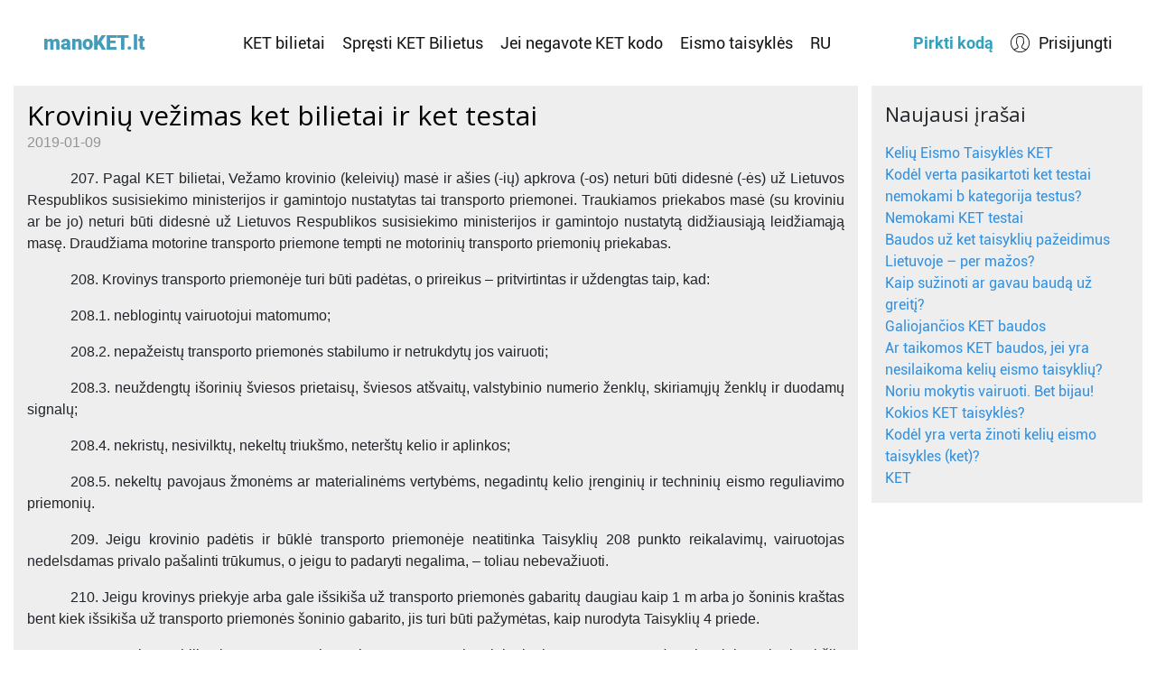

--- FILE ---
content_type: text/html; charset=UTF-8
request_url: https://manoket.lt/p/Kroviniu-vezimas-ket-bilietai-ir-ket-testai
body_size: 8087
content:
<!DOCTYPE html>
<html lang="lt">
<head>
            <!-- Global site tag (gtag.js) - Google Analytics -->
        <script async src="https://www.googletagmanager.com/gtag/js?id=G-78PQHSWK64"></script>
		<meta name="facebook-domain-verification" content="jl3hbbxg32g8q89rpz1ujj7ik2c6qf" />
        <script>
            window.dataLayer = window.dataLayer || [];
            function gtag(){dataLayer.push(arguments);}
            gtag('js', new Date());

            gtag('config', 'G-78PQHSWK64');
            gtag('config', 'AW-11483361642');
        </script>

        <!-- Facebook Pixel Code -->
        <script>
            !function(f,b,e,v,n,t,s)
            {if(f.fbq)return;n=f.fbq=function(){n.callMethod?
                n.callMethod.apply(n,arguments):n.queue.push(arguments)};
                if(!f._fbq)f._fbq=n;n.push=n;n.loaded=!0;n.version='2.0';
                n.queue=[];t=b.createElement(e);t.async=!0;
                t.src=v;s=b.getElementsByTagName(e)[0];
                s.parentNode.insertBefore(t,s)}(window, document,'script',
                'https://connect.facebook.net/en_US/fbevents.js');
            window.facebook_tracking_id = '910131196096516';
            fbq('init', window.facebook_tracking_id);
            fbq('track', 'PageView');
        </script>
        <noscript><img height="1" width="1" style="display:none"
                       src="https://www.facebook.com/tr?id=910131196096516&ev=PageView&noscript=1"
            /></noscript>
        <!-- End Facebook Pixel Code -->
    
    <meta charset="utf-8">
    <meta http-equiv="X-UA-Compatible" content="IE=edge">
    <meta name="viewport" content="width=device-width, initial-scale=1">

    <!-- CSRF Token -->
    <meta name="csrf-token" content="hfhf96it5HlsYgzkDrnbQiyW5BgGSDMm86o11Ye7">

    <script>
        window.App = {
            _token: 'hfhf96it5HlsYgzkDrnbQiyW5BgGSDMm86o11Ye7',
            user: null
        };
    </script>

    <!-- Scripts -->
    <script src="/js/app.js?id=c7bcc76dee1947c1d97c" defer></script>

    <!-- Fonts -->
    <noscript id="deferred-styles">
        <link href="https://fonts.googleapis.com/css?family=Open+Sans:400,700&subset=latin-ext" rel="stylesheet" type="text/css">
        <link href="/css/app_defer.css?id=de15266e30e6d9ed5a26" rel="stylesheet">
    </noscript>
    <script>
        var loadDeferredStyles = function() {
            var addStylesNode = document.getElementById("deferred-styles");
            var replacement = document.createElement("div");
            replacement.innerHTML = addStylesNode.textContent;
            document.body.appendChild(replacement);
            addStylesNode.parentElement.removeChild(addStylesNode);
        };
        var raf = window.requestAnimationFrame || window.mozRequestAnimationFrame ||
            window.webkitRequestAnimationFrame || window.msRequestAnimationFrame;
        if (raf) raf(function() { window.setTimeout(loadDeferredStyles, 0); });
        else window.addEventListener('load', loadDeferredStyles);
    </script>

    <!-- Styles -->
    <link href="/css/app.css?id=edb113bf7e8baea2302d" rel="stylesheet">

    <link rel="apple-touch-icon" sizes="57x57" href="/images/icons/apple-icon-57x57.png">
    <link rel="apple-touch-icon" sizes="60x60" href="/images/icons/apple-icon-60x60.png">
    <link rel="apple-touch-icon" sizes="72x72" href="/images/icons/apple-icon-72x72.png">
    <link rel="apple-touch-icon" sizes="76x76" href="/images/icons/apple-icon-76x76.png">
    <link rel="apple-touch-icon" sizes="114x114" href="/images/icons/apple-icon-114x114.png">
    <link rel="apple-touch-icon" sizes="120x120" href="/images/icons/apple-icon-120x120.png">
    <link rel="apple-touch-icon" sizes="144x144" href="/images/icons/apple-icon-144x144.png">
    <link rel="apple-touch-icon" sizes="152x152" href="/images/icons/apple-icon-152x152.png">
    <link rel="apple-touch-icon" sizes="180x180" href="/images/icons/apple-icon-180x180.png">
    <link rel="icon" type="image/png" sizes="192x192"  href="/images/icons/android-icon-192x192.png">
    <link rel="icon" type="image/png" sizes="32x32" href="/images/icons/favicon-32x32.png">
    <link rel="icon" type="image/png" sizes="96x96" href="/images/icons/favicon-96x96.png">
    <link rel="icon" type="image/png" sizes="16x16" href="/images/icons/favicon-16x16.png">
    <link rel="manifest" href="/manifest.json">

    <style type="text/css">
        [v-for] {
            display: none !important;
        }
        [v-cloak] {
            display: none !important;
        }
    </style>


    
        

    <title>Krovinių vežimas ket bilietai ir ket testai</title>
    <meta property="og:site_name" content="KET bilietai" />
    <meta property="og:title" content="Krovinių vežimas ket bilietai ir ket testai" />
    <meta property="og:description" content="Krovinių vežimas ket bilietai ir ket testai" />
    <meta name="description" content="Krovinių vežimas ket bilietai ir ket testai" />
    <meta name="keywords" content="ket bilietai, ket testas, ket testai, ket bilietas, keliu eismo taisykles, regitros egzaminas, keliu zenklai, keliu eismo taisykliu bilietai, laikyti ket egzamina. eismo taisykles" />
</head>
<body class="">
    <!-- Buvo jandex kodas -->
   <!-- Default Statcounter code for ket bilietai https://manoket.lt/ -->

<!-- End of Statcounter Code -->

    
    <div class="container" id="app">
        <header>
    <div class="navbar">
        <a href="https://manoket.lt" class="navbar-logo-link" title="KET bilietai">manoKET.lt</a>

        <div class="navbar-links">
            <a href="https://manoket.lt" class="navbar-link" title="KET bilietai">KET bilietai</a>
            <a href="https://manoket.lt/ket-bilietai" class="navbar-link" title="Spręsti KET Bilietus">Spręsti KET Bilietus</a>
            <a href="https://manoket.lt/jei-negavote-kodo" class="navbar-link" title="Jei negavote KET kodo">Jei negavote KET kodo</a>
            <a href="https://manoket.lt/keliu-eismo-taisykles" class="navbar-link" title="Eismo taisyklės">Eismo taisyklės</a>
			<a href="https://manoket.lt/ket-bilietai-ru" class="navbar-link" title="KET bilietai rusų kalba">RU</a>
        </div>

        <div class="navbar-right">
            <a href="https://manoket.lt/uzsakymas" class="navbar-buy-code-link" title="Pirkti kodą">Pirkti kodą</a>

                            <a href="https://manoket.lt/login" class="navbar-link navbar-link__mobile-only" style="display: none;">Prisijungti</a>
            
            <div class="navbar-auth-link__block">
                                    <a href="https://manoket.lt/login" class="navbar-auth-link">Prisijungti</a>
                            </div>
        </div>

        <a href="#" class="navbar-menu-icon" v-on:click.prevent="toggleNavigation()"></a>
    </div>

    
    </header>

        <main>
            <div class="container">
                <div class="row justify-content-center">
                                    </div>
            </div>

                <div class="articles--container">
        <div class="articles--main">
            <div class="articles--main-content">
                <h1 class="articles--heading">Krovinių vežimas ket bilietai ir ket testai</h1>
                <div class="articles--date">2019-01-09</div>

                <p><!-- [if gte mso 9]><xml>
 <w:WordDocument>
  <w:View>Normal</w:View>
  <w:Zoom>0</w:Zoom>
  <w:TrackMoves/>
  <w:TrackFormatting/>
  <w:HyphenationZone>19</w:HyphenationZone>
  <w:PunctuationKerning/>
  <w:ValidateAgainstSchemas/>
  <w:SaveIfXMLInvalid>false</w:SaveIfXMLInvalid>
  <w:IgnoreMixedContent>false</w:IgnoreMixedContent>
  <w:AlwaysShowPlaceholderText>false</w:AlwaysShowPlaceholderText>
  <w:DoNotPromoteQF/>
  <w:LidThemeOther>LT</w:LidThemeOther>
  <w:LidThemeAsian>X-NONE</w:LidThemeAsian>
  <w:LidThemeComplexScript>X-NONE</w:LidThemeComplexScript>
  <w:Compatibility>
   <w:BreakWrappedTables/>
   <w:SnapToGridInCell/>
   <w:WrapTextWithPunct/>
   <w:UseAsianBreakRules/>
   <w:DontGrowAutofit/>
   <w:SplitPgBreakAndParaMark/>
   <w:EnableOpenTypeKerning/>
   <w:DontFlipMirrorIndents/>
   <w:OverrideTableStyleHps/>
  </w:Compatibility>
  <m:mathPr>
   <m:mathFont m:val="Cambria Math"/>
   <m:brkBin m:val="before"/>
   <m:brkBinSub m:val="--"/>
   <m:smallFrac m:val="off"/>
   <m:dispDef/>
   <m:lMargin m:val="0"/>
   <m:rMargin m:val="0"/>
   <m:defJc m:val="centerGroup"/>
   <m:wrapIndent m:val="1440"/>
   <m:intLim m:val="subSup"/>
   <m:naryLim m:val="undOvr"/>
  </m:mathPr></w:WordDocument>
</xml><![endif]--><!-- [if gte mso 9]><xml>
 <w:LatentStyles DefLockedState="false" DefUnhideWhenUsed="false"
  DefSemiHidden="false" DefQFormat="false" DefPriority="99"
  LatentStyleCount="371">
  <w:LsdException Locked="false" Priority="0" QFormat="true" Name="Normal"/>
  <w:LsdException Locked="false" Priority="9" QFormat="true" Name="heading 1"/>
  <w:LsdException Locked="false" Priority="9" SemiHidden="true"
   UnhideWhenUsed="true" QFormat="true" Name="heading 2"/>
  <w:LsdException Locked="false" Priority="9" SemiHidden="true"
   UnhideWhenUsed="true" QFormat="true" Name="heading 3"/>
  <w:LsdException Locked="false" Priority="9" SemiHidden="true"
   UnhideWhenUsed="true" QFormat="true" Name="heading 4"/>
  <w:LsdException Locked="false" Priority="9" SemiHidden="true"
   UnhideWhenUsed="true" QFormat="true" Name="heading 5"/>
  <w:LsdException Locked="false" Priority="9" SemiHidden="true"
   UnhideWhenUsed="true" QFormat="true" Name="heading 6"/>
  <w:LsdException Locked="false" Priority="9" SemiHidden="true"
   UnhideWhenUsed="true" QFormat="true" Name="heading 7"/>
  <w:LsdException Locked="false" Priority="9" SemiHidden="true"
   UnhideWhenUsed="true" QFormat="true" Name="heading 8"/>
  <w:LsdException Locked="false" Priority="9" SemiHidden="true"
   UnhideWhenUsed="true" QFormat="true" Name="heading 9"/>
  <w:LsdException Locked="false" SemiHidden="true" UnhideWhenUsed="true"
   Name="index 1"/>
  <w:LsdException Locked="false" SemiHidden="true" UnhideWhenUsed="true"
   Name="index 2"/>
  <w:LsdException Locked="false" SemiHidden="true" UnhideWhenUsed="true"
   Name="index 3"/>
  <w:LsdException Locked="false" SemiHidden="true" UnhideWhenUsed="true"
   Name="index 4"/>
  <w:LsdException Locked="false" SemiHidden="true" UnhideWhenUsed="true"
   Name="index 5"/>
  <w:LsdException Locked="false" SemiHidden="true" UnhideWhenUsed="true"
   Name="index 6"/>
  <w:LsdException Locked="false" SemiHidden="true" UnhideWhenUsed="true"
   Name="index 7"/>
  <w:LsdException Locked="false" SemiHidden="true" UnhideWhenUsed="true"
   Name="index 8"/>
  <w:LsdException Locked="false" SemiHidden="true" UnhideWhenUsed="true"
   Name="index 9"/>
  <w:LsdException Locked="false" Priority="39" SemiHidden="true"
   UnhideWhenUsed="true" Name="toc 1"/>
  <w:LsdException Locked="false" Priority="39" SemiHidden="true"
   UnhideWhenUsed="true" Name="toc 2"/>
  <w:LsdException Locked="false" Priority="39" SemiHidden="true"
   UnhideWhenUsed="true" Name="toc 3"/>
  <w:LsdException Locked="false" Priority="39" SemiHidden="true"
   UnhideWhenUsed="true" Name="toc 4"/>
  <w:LsdException Locked="false" Priority="39" SemiHidden="true"
   UnhideWhenUsed="true" Name="toc 5"/>
  <w:LsdException Locked="false" Priority="39" SemiHidden="true"
   UnhideWhenUsed="true" Name="toc 6"/>
  <w:LsdException Locked="false" Priority="39" SemiHidden="true"
   UnhideWhenUsed="true" Name="toc 7"/>
  <w:LsdException Locked="false" Priority="39" SemiHidden="true"
   UnhideWhenUsed="true" Name="toc 8"/>
  <w:LsdException Locked="false" Priority="39" SemiHidden="true"
   UnhideWhenUsed="true" Name="toc 9"/>
  <w:LsdException Locked="false" SemiHidden="true" UnhideWhenUsed="true"
   Name="Normal Indent"/>
  <w:LsdException Locked="false" SemiHidden="true" UnhideWhenUsed="true"
   Name="footnote text"/>
  <w:LsdException Locked="false" SemiHidden="true" UnhideWhenUsed="true"
   Name="annotation text"/>
  <w:LsdException Locked="false" SemiHidden="true" UnhideWhenUsed="true"
   Name="header"/>
  <w:LsdException Locked="false" SemiHidden="true" UnhideWhenUsed="true"
   Name="footer"/>
  <w:LsdException Locked="false" SemiHidden="true" UnhideWhenUsed="true"
   Name="index heading"/>
  <w:LsdException Locked="false" Priority="35" SemiHidden="true"
   UnhideWhenUsed="true" QFormat="true" Name="caption"/>
  <w:LsdException Locked="false" SemiHidden="true" UnhideWhenUsed="true"
   Name="table of figures"/>
  <w:LsdException Locked="false" SemiHidden="true" UnhideWhenUsed="true"
   Name="envelope address"/>
  <w:LsdException Locked="false" SemiHidden="true" UnhideWhenUsed="true"
   Name="envelope return"/>
  <w:LsdException Locked="false" SemiHidden="true" UnhideWhenUsed="true"
   Name="footnote reference"/>
  <w:LsdException Locked="false" SemiHidden="true" UnhideWhenUsed="true"
   Name="annotation reference"/>
  <w:LsdException Locked="false" SemiHidden="true" UnhideWhenUsed="true"
   Name="line number"/>
  <w:LsdException Locked="false" SemiHidden="true" UnhideWhenUsed="true"
   Name="page number"/>
  <w:LsdException Locked="false" SemiHidden="true" UnhideWhenUsed="true"
   Name="endnote reference"/>
  <w:LsdException Locked="false" SemiHidden="true" UnhideWhenUsed="true"
   Name="endnote text"/>
  <w:LsdException Locked="false" SemiHidden="true" UnhideWhenUsed="true"
   Name="table of authorities"/>
  <w:LsdException Locked="false" SemiHidden="true" UnhideWhenUsed="true"
   Name="macro"/>
  <w:LsdException Locked="false" SemiHidden="true" UnhideWhenUsed="true"
   Name="toa heading"/>
  <w:LsdException Locked="false" SemiHidden="true" UnhideWhenUsed="true"
   Name="List"/>
  <w:LsdException Locked="false" SemiHidden="true" UnhideWhenUsed="true"
   Name="List Bullet"/>
  <w:LsdException Locked="false" SemiHidden="true" UnhideWhenUsed="true"
   Name="List Number"/>
  <w:LsdException Locked="false" SemiHidden="true" UnhideWhenUsed="true"
   Name="List 2"/>
  <w:LsdException Locked="false" SemiHidden="true" UnhideWhenUsed="true"
   Name="List 3"/>
  <w:LsdException Locked="false" SemiHidden="true" UnhideWhenUsed="true"
   Name="List 4"/>
  <w:LsdException Locked="false" SemiHidden="true" UnhideWhenUsed="true"
   Name="List 5"/>
  <w:LsdException Locked="false" SemiHidden="true" UnhideWhenUsed="true"
   Name="List Bullet 2"/>
  <w:LsdException Locked="false" SemiHidden="true" UnhideWhenUsed="true"
   Name="List Bullet 3"/>
  <w:LsdException Locked="false" SemiHidden="true" UnhideWhenUsed="true"
   Name="List Bullet 4"/>
  <w:LsdException Locked="false" SemiHidden="true" UnhideWhenUsed="true"
   Name="List Bullet 5"/>
  <w:LsdException Locked="false" SemiHidden="true" UnhideWhenUsed="true"
   Name="List Number 2"/>
  <w:LsdException Locked="false" SemiHidden="true" UnhideWhenUsed="true"
   Name="List Number 3"/>
  <w:LsdException Locked="false" SemiHidden="true" UnhideWhenUsed="true"
   Name="List Number 4"/>
  <w:LsdException Locked="false" SemiHidden="true" UnhideWhenUsed="true"
   Name="List Number 5"/>
  <w:LsdException Locked="false" Priority="10" QFormat="true" Name="Title"/>
  <w:LsdException Locked="false" SemiHidden="true" UnhideWhenUsed="true"
   Name="Closing"/>
  <w:LsdException Locked="false" SemiHidden="true" UnhideWhenUsed="true"
   Name="Signature"/>
  <w:LsdException Locked="false" Priority="1" SemiHidden="true"
   UnhideWhenUsed="true" Name="Default Paragraph Font"/>
  <w:LsdException Locked="false" SemiHidden="true" UnhideWhenUsed="true"
   Name="Body Text"/>
  <w:LsdException Locked="false" SemiHidden="true" UnhideWhenUsed="true"
   Name="Body Text Indent"/>
  <w:LsdException Locked="false" SemiHidden="true" UnhideWhenUsed="true"
   Name="List Continue"/>
  <w:LsdException Locked="false" SemiHidden="true" UnhideWhenUsed="true"
   Name="List Continue 2"/>
  <w:LsdException Locked="false" SemiHidden="true" UnhideWhenUsed="true"
   Name="List Continue 3"/>
  <w:LsdException Locked="false" SemiHidden="true" UnhideWhenUsed="true"
   Name="List Continue 4"/>
  <w:LsdException Locked="false" SemiHidden="true" UnhideWhenUsed="true"
   Name="List Continue 5"/>
  <w:LsdException Locked="false" SemiHidden="true" UnhideWhenUsed="true"
   Name="Message Header"/>
  <w:LsdException Locked="false" Priority="11" QFormat="true" Name="Subtitle"/>
  <w:LsdException Locked="false" SemiHidden="true" UnhideWhenUsed="true"
   Name="Salutation"/>
  <w:LsdException Locked="false" SemiHidden="true" UnhideWhenUsed="true"
   Name="Date"/>
  <w:LsdException Locked="false" SemiHidden="true" UnhideWhenUsed="true"
   Name="Body Text First Indent"/>
  <w:LsdException Locked="false" SemiHidden="true" UnhideWhenUsed="true"
   Name="Body Text First Indent 2"/>
  <w:LsdException Locked="false" SemiHidden="true" UnhideWhenUsed="true"
   Name="Note Heading"/>
  <w:LsdException Locked="false" SemiHidden="true" UnhideWhenUsed="true"
   Name="Body Text 2"/>
  <w:LsdException Locked="false" SemiHidden="true" UnhideWhenUsed="true"
   Name="Body Text 3"/>
  <w:LsdException Locked="false" SemiHidden="true" UnhideWhenUsed="true"
   Name="Body Text Indent 2"/>
  <w:LsdException Locked="false" SemiHidden="true" UnhideWhenUsed="true"
   Name="Body Text Indent 3"/>
  <w:LsdException Locked="false" SemiHidden="true" UnhideWhenUsed="true"
   Name="Block Text"/>
  <w:LsdException Locked="false" SemiHidden="true" UnhideWhenUsed="true"
   Name="Hyperlink"/>
  <w:LsdException Locked="false" SemiHidden="true" UnhideWhenUsed="true"
   Name="FollowedHyperlink"/>
  <w:LsdException Locked="false" Priority="22" QFormat="true" Name="Strong"/>
  <w:LsdException Locked="false" Priority="20" QFormat="true" Name="Emphasis"/>
  <w:LsdException Locked="false" SemiHidden="true" UnhideWhenUsed="true"
   Name="Document Map"/>
  <w:LsdException Locked="false" SemiHidden="true" UnhideWhenUsed="true"
   Name="Plain Text"/>
  <w:LsdException Locked="false" SemiHidden="true" UnhideWhenUsed="true"
   Name="E-mail Signature"/>
  <w:LsdException Locked="false" SemiHidden="true" UnhideWhenUsed="true"
   Name="HTML Top of Form"/>
  <w:LsdException Locked="false" SemiHidden="true" UnhideWhenUsed="true"
   Name="HTML Bottom of Form"/>
  <w:LsdException Locked="false" SemiHidden="true" UnhideWhenUsed="true"
   Name="Normal (Web)"/>
  <w:LsdException Locked="false" SemiHidden="true" UnhideWhenUsed="true"
   Name="HTML Acronym"/>
  <w:LsdException Locked="false" SemiHidden="true" UnhideWhenUsed="true"
   Name="HTML Address"/>
  <w:LsdException Locked="false" SemiHidden="true" UnhideWhenUsed="true"
   Name="HTML Cite"/>
  <w:LsdException Locked="false" SemiHidden="true" UnhideWhenUsed="true"
   Name="HTML Code"/>
  <w:LsdException Locked="false" SemiHidden="true" UnhideWhenUsed="true"
   Name="HTML Definition"/>
  <w:LsdException Locked="false" SemiHidden="true" UnhideWhenUsed="true"
   Name="HTML Keyboard"/>
  <w:LsdException Locked="false" SemiHidden="true" UnhideWhenUsed="true"
   Name="HTML Preformatted"/>
  <w:LsdException Locked="false" SemiHidden="true" UnhideWhenUsed="true"
   Name="HTML Sample"/>
  <w:LsdException Locked="false" SemiHidden="true" UnhideWhenUsed="true"
   Name="HTML Typewriter"/>
  <w:LsdException Locked="false" SemiHidden="true" UnhideWhenUsed="true"
   Name="HTML Variable"/>
  <w:LsdException Locked="false" SemiHidden="true" UnhideWhenUsed="true"
   Name="Normal Table"/>
  <w:LsdException Locked="false" SemiHidden="true" UnhideWhenUsed="true"
   Name="annotation subject"/>
  <w:LsdException Locked="false" SemiHidden="true" UnhideWhenUsed="true"
   Name="No List"/>
  <w:LsdException Locked="false" SemiHidden="true" UnhideWhenUsed="true"
   Name="Outline List 1"/>
  <w:LsdException Locked="false" SemiHidden="true" UnhideWhenUsed="true"
   Name="Outline List 2"/>
  <w:LsdException Locked="false" SemiHidden="true" UnhideWhenUsed="true"
   Name="Outline List 3"/>
  <w:LsdException Locked="false" SemiHidden="true" UnhideWhenUsed="true"
   Name="Table Simple 1"/>
  <w:LsdException Locked="false" SemiHidden="true" UnhideWhenUsed="true"
   Name="Table Simple 2"/>
  <w:LsdException Locked="false" SemiHidden="true" UnhideWhenUsed="true"
   Name="Table Simple 3"/>
  <w:LsdException Locked="false" SemiHidden="true" UnhideWhenUsed="true"
   Name="Table Classic 1"/>
  <w:LsdException Locked="false" SemiHidden="true" UnhideWhenUsed="true"
   Name="Table Classic 2"/>
  <w:LsdException Locked="false" SemiHidden="true" UnhideWhenUsed="true"
   Name="Table Classic 3"/>
  <w:LsdException Locked="false" SemiHidden="true" UnhideWhenUsed="true"
   Name="Table Classic 4"/>
  <w:LsdException Locked="false" SemiHidden="true" UnhideWhenUsed="true"
   Name="Table Colorful 1"/>
  <w:LsdException Locked="false" SemiHidden="true" UnhideWhenUsed="true"
   Name="Table Colorful 2"/>
  <w:LsdException Locked="false" SemiHidden="true" UnhideWhenUsed="true"
   Name="Table Colorful 3"/>
  <w:LsdException Locked="false" SemiHidden="true" UnhideWhenUsed="true"
   Name="Table Columns 1"/>
  <w:LsdException Locked="false" SemiHidden="true" UnhideWhenUsed="true"
   Name="Table Columns 2"/>
  <w:LsdException Locked="false" SemiHidden="true" UnhideWhenUsed="true"
   Name="Table Columns 3"/>
  <w:LsdException Locked="false" SemiHidden="true" UnhideWhenUsed="true"
   Name="Table Columns 4"/>
  <w:LsdException Locked="false" SemiHidden="true" UnhideWhenUsed="true"
   Name="Table Columns 5"/>
  <w:LsdException Locked="false" SemiHidden="true" UnhideWhenUsed="true"
   Name="Table Grid 1"/>
  <w:LsdException Locked="false" SemiHidden="true" UnhideWhenUsed="true"
   Name="Table Grid 2"/>
  <w:LsdException Locked="false" SemiHidden="true" UnhideWhenUsed="true"
   Name="Table Grid 3"/>
  <w:LsdException Locked="false" SemiHidden="true" UnhideWhenUsed="true"
   Name="Table Grid 4"/>
  <w:LsdException Locked="false" SemiHidden="true" UnhideWhenUsed="true"
   Name="Table Grid 5"/>
  <w:LsdException Locked="false" SemiHidden="true" UnhideWhenUsed="true"
   Name="Table Grid 6"/>
  <w:LsdException Locked="false" SemiHidden="true" UnhideWhenUsed="true"
   Name="Table Grid 7"/>
  <w:LsdException Locked="false" SemiHidden="true" UnhideWhenUsed="true"
   Name="Table Grid 8"/>
  <w:LsdException Locked="false" SemiHidden="true" UnhideWhenUsed="true"
   Name="Table List 1"/>
  <w:LsdException Locked="false" SemiHidden="true" UnhideWhenUsed="true"
   Name="Table List 2"/>
  <w:LsdException Locked="false" SemiHidden="true" UnhideWhenUsed="true"
   Name="Table List 3"/>
  <w:LsdException Locked="false" SemiHidden="true" UnhideWhenUsed="true"
   Name="Table List 4"/>
  <w:LsdException Locked="false" SemiHidden="true" UnhideWhenUsed="true"
   Name="Table List 5"/>
  <w:LsdException Locked="false" SemiHidden="true" UnhideWhenUsed="true"
   Name="Table List 6"/>
  <w:LsdException Locked="false" SemiHidden="true" UnhideWhenUsed="true"
   Name="Table List 7"/>
  <w:LsdException Locked="false" SemiHidden="true" UnhideWhenUsed="true"
   Name="Table List 8"/>
  <w:LsdException Locked="false" SemiHidden="true" UnhideWhenUsed="true"
   Name="Table 3D effects 1"/>
  <w:LsdException Locked="false" SemiHidden="true" UnhideWhenUsed="true"
   Name="Table 3D effects 2"/>
  <w:LsdException Locked="false" SemiHidden="true" UnhideWhenUsed="true"
   Name="Table 3D effects 3"/>
  <w:LsdException Locked="false" SemiHidden="true" UnhideWhenUsed="true"
   Name="Table Contemporary"/>
  <w:LsdException Locked="false" SemiHidden="true" UnhideWhenUsed="true"
   Name="Table Elegant"/>
  <w:LsdException Locked="false" SemiHidden="true" UnhideWhenUsed="true"
   Name="Table Professional"/>
  <w:LsdException Locked="false" SemiHidden="true" UnhideWhenUsed="true"
   Name="Table Subtle 1"/>
  <w:LsdException Locked="false" SemiHidden="true" UnhideWhenUsed="true"
   Name="Table Subtle 2"/>
  <w:LsdException Locked="false" SemiHidden="true" UnhideWhenUsed="true"
   Name="Table Web 1"/>
  <w:LsdException Locked="false" SemiHidden="true" UnhideWhenUsed="true"
   Name="Table Web 2"/>
  <w:LsdException Locked="false" SemiHidden="true" UnhideWhenUsed="true"
   Name="Table Web 3"/>
  <w:LsdException Locked="false" SemiHidden="true" UnhideWhenUsed="true"
   Name="Balloon Text"/>
  <w:LsdException Locked="false" Priority="39" Name="Table Grid"/>
  <w:LsdException Locked="false" SemiHidden="true" UnhideWhenUsed="true"
   Name="Table Theme"/>
  <w:LsdException Locked="false" SemiHidden="true" Name="Placeholder Text"/>
  <w:LsdException Locked="false" Priority="1" QFormat="true" Name="No Spacing"/>
  <w:LsdException Locked="false" Priority="60" Name="Light Shading"/>
  <w:LsdException Locked="false" Priority="61" Name="Light List"/>
  <w:LsdException Locked="false" Priority="62" Name="Light Grid"/>
  <w:LsdException Locked="false" Priority="63" Name="Medium Shading 1"/>
  <w:LsdException Locked="false" Priority="64" Name="Medium Shading 2"/>
  <w:LsdException Locked="false" Priority="65" Name="Medium List 1"/>
  <w:LsdException Locked="false" Priority="66" Name="Medium List 2"/>
  <w:LsdException Locked="false" Priority="67" Name="Medium Grid 1"/>
  <w:LsdException Locked="false" Priority="68" Name="Medium Grid 2"/>
  <w:LsdException Locked="false" Priority="69" Name="Medium Grid 3"/>
  <w:LsdException Locked="false" Priority="70" Name="Dark List"/>
  <w:LsdException Locked="false" Priority="71" Name="Colorful Shading"/>
  <w:LsdException Locked="false" Priority="72" Name="Colorful List"/>
  <w:LsdException Locked="false" Priority="73" Name="Colorful Grid"/>
  <w:LsdException Locked="false" Priority="60" Name="Light Shading Accent 1"/>
  <w:LsdException Locked="false" Priority="61" Name="Light List Accent 1"/>
  <w:LsdException Locked="false" Priority="62" Name="Light Grid Accent 1"/>
  <w:LsdException Locked="false" Priority="63" Name="Medium Shading 1 Accent 1"/>
  <w:LsdException Locked="false" Priority="64" Name="Medium Shading 2 Accent 1"/>
  <w:LsdException Locked="false" Priority="65" Name="Medium List 1 Accent 1"/>
  <w:LsdException Locked="false" SemiHidden="true" Name="Revision"/>
  <w:LsdException Locked="false" Priority="34" QFormat="true"
   Name="List Paragraph"/>
  <w:LsdException Locked="false" Priority="29" QFormat="true" Name="Quote"/>
  <w:LsdException Locked="false" Priority="30" QFormat="true"
   Name="Intense Quote"/>
  <w:LsdException Locked="false" Priority="66" Name="Medium List 2 Accent 1"/>
  <w:LsdException Locked="false" Priority="67" Name="Medium Grid 1 Accent 1"/>
  <w:LsdException Locked="false" Priority="68" Name="Medium Grid 2 Accent 1"/>
  <w:LsdException Locked="false" Priority="69" Name="Medium Grid 3 Accent 1"/>
  <w:LsdException Locked="false" Priority="70" Name="Dark List Accent 1"/>
  <w:LsdException Locked="false" Priority="71" Name="Colorful Shading Accent 1"/>
  <w:LsdException Locked="false" Priority="72" Name="Colorful List Accent 1"/>
  <w:LsdException Locked="false" Priority="73" Name="Colorful Grid Accent 1"/>
  <w:LsdException Locked="false" Priority="60" Name="Light Shading Accent 2"/>
  <w:LsdException Locked="false" Priority="61" Name="Light List Accent 2"/>
  <w:LsdException Locked="false" Priority="62" Name="Light Grid Accent 2"/>
  <w:LsdException Locked="false" Priority="63" Name="Medium Shading 1 Accent 2"/>
  <w:LsdException Locked="false" Priority="64" Name="Medium Shading 2 Accent 2"/>
  <w:LsdException Locked="false" Priority="65" Name="Medium List 1 Accent 2"/>
  <w:LsdException Locked="false" Priority="66" Name="Medium List 2 Accent 2"/>
  <w:LsdException Locked="false" Priority="67" Name="Medium Grid 1 Accent 2"/>
  <w:LsdException Locked="false" Priority="68" Name="Medium Grid 2 Accent 2"/>
  <w:LsdException Locked="false" Priority="69" Name="Medium Grid 3 Accent 2"/>
  <w:LsdException Locked="false" Priority="70" Name="Dark List Accent 2"/>
  <w:LsdException Locked="false" Priority="71" Name="Colorful Shading Accent 2"/>
  <w:LsdException Locked="false" Priority="72" Name="Colorful List Accent 2"/>
  <w:LsdException Locked="false" Priority="73" Name="Colorful Grid Accent 2"/>
  <w:LsdException Locked="false" Priority="60" Name="Light Shading Accent 3"/>
  <w:LsdException Locked="false" Priority="61" Name="Light List Accent 3"/>
  <w:LsdException Locked="false" Priority="62" Name="Light Grid Accent 3"/>
  <w:LsdException Locked="false" Priority="63" Name="Medium Shading 1 Accent 3"/>
  <w:LsdException Locked="false" Priority="64" Name="Medium Shading 2 Accent 3"/>
  <w:LsdException Locked="false" Priority="65" Name="Medium List 1 Accent 3"/>
  <w:LsdException Locked="false" Priority="66" Name="Medium List 2 Accent 3"/>
  <w:LsdException Locked="false" Priority="67" Name="Medium Grid 1 Accent 3"/>
  <w:LsdException Locked="false" Priority="68" Name="Medium Grid 2 Accent 3"/>
  <w:LsdException Locked="false" Priority="69" Name="Medium Grid 3 Accent 3"/>
  <w:LsdException Locked="false" Priority="70" Name="Dark List Accent 3"/>
  <w:LsdException Locked="false" Priority="71" Name="Colorful Shading Accent 3"/>
  <w:LsdException Locked="false" Priority="72" Name="Colorful List Accent 3"/>
  <w:LsdException Locked="false" Priority="73" Name="Colorful Grid Accent 3"/>
  <w:LsdException Locked="false" Priority="60" Name="Light Shading Accent 4"/>
  <w:LsdException Locked="false" Priority="61" Name="Light List Accent 4"/>
  <w:LsdException Locked="false" Priority="62" Name="Light Grid Accent 4"/>
  <w:LsdException Locked="false" Priority="63" Name="Medium Shading 1 Accent 4"/>
  <w:LsdException Locked="false" Priority="64" Name="Medium Shading 2 Accent 4"/>
  <w:LsdException Locked="false" Priority="65" Name="Medium List 1 Accent 4"/>
  <w:LsdException Locked="false" Priority="66" Name="Medium List 2 Accent 4"/>
  <w:LsdException Locked="false" Priority="67" Name="Medium Grid 1 Accent 4"/>
  <w:LsdException Locked="false" Priority="68" Name="Medium Grid 2 Accent 4"/>
  <w:LsdException Locked="false" Priority="69" Name="Medium Grid 3 Accent 4"/>
  <w:LsdException Locked="false" Priority="70" Name="Dark List Accent 4"/>
  <w:LsdException Locked="false" Priority="71" Name="Colorful Shading Accent 4"/>
  <w:LsdException Locked="false" Priority="72" Name="Colorful List Accent 4"/>
  <w:LsdException Locked="false" Priority="73" Name="Colorful Grid Accent 4"/>
  <w:LsdException Locked="false" Priority="60" Name="Light Shading Accent 5"/>
  <w:LsdException Locked="false" Priority="61" Name="Light List Accent 5"/>
  <w:LsdException Locked="false" Priority="62" Name="Light Grid Accent 5"/>
  <w:LsdException Locked="false" Priority="63" Name="Medium Shading 1 Accent 5"/>
  <w:LsdException Locked="false" Priority="64" Name="Medium Shading 2 Accent 5"/>
  <w:LsdException Locked="false" Priority="65" Name="Medium List 1 Accent 5"/>
  <w:LsdException Locked="false" Priority="66" Name="Medium List 2 Accent 5"/>
  <w:LsdException Locked="false" Priority="67" Name="Medium Grid 1 Accent 5"/>
  <w:LsdException Locked="false" Priority="68" Name="Medium Grid 2 Accent 5"/>
  <w:LsdException Locked="false" Priority="69" Name="Medium Grid 3 Accent 5"/>
  <w:LsdException Locked="false" Priority="70" Name="Dark List Accent 5"/>
  <w:LsdException Locked="false" Priority="71" Name="Colorful Shading Accent 5"/>
  <w:LsdException Locked="false" Priority="72" Name="Colorful List Accent 5"/>
  <w:LsdException Locked="false" Priority="73" Name="Colorful Grid Accent 5"/>
  <w:LsdException Locked="false" Priority="60" Name="Light Shading Accent 6"/>
  <w:LsdException Locked="false" Priority="61" Name="Light List Accent 6"/>
  <w:LsdException Locked="false" Priority="62" Name="Light Grid Accent 6"/>
  <w:LsdException Locked="false" Priority="63" Name="Medium Shading 1 Accent 6"/>
  <w:LsdException Locked="false" Priority="64" Name="Medium Shading 2 Accent 6"/>
  <w:LsdException Locked="false" Priority="65" Name="Medium List 1 Accent 6"/>
  <w:LsdException Locked="false" Priority="66" Name="Medium List 2 Accent 6"/>
  <w:LsdException Locked="false" Priority="67" Name="Medium Grid 1 Accent 6"/>
  <w:LsdException Locked="false" Priority="68" Name="Medium Grid 2 Accent 6"/>
  <w:LsdException Locked="false" Priority="69" Name="Medium Grid 3 Accent 6"/>
  <w:LsdException Locked="false" Priority="70" Name="Dark List Accent 6"/>
  <w:LsdException Locked="false" Priority="71" Name="Colorful Shading Accent 6"/>
  <w:LsdException Locked="false" Priority="72" Name="Colorful List Accent 6"/>
  <w:LsdException Locked="false" Priority="73" Name="Colorful Grid Accent 6"/>
  <w:LsdException Locked="false" Priority="19" QFormat="true"
   Name="Subtle Emphasis"/>
  <w:LsdException Locked="false" Priority="21" QFormat="true"
   Name="Intense Emphasis"/>
  <w:LsdException Locked="false" Priority="31" QFormat="true"
   Name="Subtle Reference"/>
  <w:LsdException Locked="false" Priority="32" QFormat="true"
   Name="Intense Reference"/>
  <w:LsdException Locked="false" Priority="33" QFormat="true" Name="Book Title"/>
  <w:LsdException Locked="false" Priority="37" SemiHidden="true"
   UnhideWhenUsed="true" Name="Bibliography"/>
  <w:LsdException Locked="false" Priority="39" SemiHidden="true"
   UnhideWhenUsed="true" QFormat="true" Name="TOC Heading"/>
  <w:LsdException Locked="false" Priority="41" Name="Plain Table 1"/>
  <w:LsdException Locked="false" Priority="42" Name="Plain Table 2"/>
  <w:LsdException Locked="false" Priority="43" Name="Plain Table 3"/>
  <w:LsdException Locked="false" Priority="44" Name="Plain Table 4"/>
  <w:LsdException Locked="false" Priority="45" Name="Plain Table 5"/>
  <w:LsdException Locked="false" Priority="40" Name="Grid Table Light"/>
  <w:LsdException Locked="false" Priority="46" Name="Grid Table 1 Light"/>
  <w:LsdException Locked="false" Priority="47" Name="Grid Table 2"/>
  <w:LsdException Locked="false" Priority="48" Name="Grid Table 3"/>
  <w:LsdException Locked="false" Priority="49" Name="Grid Table 4"/>
  <w:LsdException Locked="false" Priority="50" Name="Grid Table 5 Dark"/>
  <w:LsdException Locked="false" Priority="51" Name="Grid Table 6 Colorful"/>
  <w:LsdException Locked="false" Priority="52" Name="Grid Table 7 Colorful"/>
  <w:LsdException Locked="false" Priority="46"
   Name="Grid Table 1 Light Accent 1"/>
  <w:LsdException Locked="false" Priority="47" Name="Grid Table 2 Accent 1"/>
  <w:LsdException Locked="false" Priority="48" Name="Grid Table 3 Accent 1"/>
  <w:LsdException Locked="false" Priority="49" Name="Grid Table 4 Accent 1"/>
  <w:LsdException Locked="false" Priority="50" Name="Grid Table 5 Dark Accent 1"/>
  <w:LsdException Locked="false" Priority="51"
   Name="Grid Table 6 Colorful Accent 1"/>
  <w:LsdException Locked="false" Priority="52"
   Name="Grid Table 7 Colorful Accent 1"/>
  <w:LsdException Locked="false" Priority="46"
   Name="Grid Table 1 Light Accent 2"/>
  <w:LsdException Locked="false" Priority="47" Name="Grid Table 2 Accent 2"/>
  <w:LsdException Locked="false" Priority="48" Name="Grid Table 3 Accent 2"/>
  <w:LsdException Locked="false" Priority="49" Name="Grid Table 4 Accent 2"/>
  <w:LsdException Locked="false" Priority="50" Name="Grid Table 5 Dark Accent 2"/>
  <w:LsdException Locked="false" Priority="51"
   Name="Grid Table 6 Colorful Accent 2"/>
  <w:LsdException Locked="false" Priority="52"
   Name="Grid Table 7 Colorful Accent 2"/>
  <w:LsdException Locked="false" Priority="46"
   Name="Grid Table 1 Light Accent 3"/>
  <w:LsdException Locked="false" Priority="47" Name="Grid Table 2 Accent 3"/>
  <w:LsdException Locked="false" Priority="48" Name="Grid Table 3 Accent 3"/>
  <w:LsdException Locked="false" Priority="49" Name="Grid Table 4 Accent 3"/>
  <w:LsdException Locked="false" Priority="50" Name="Grid Table 5 Dark Accent 3"/>
  <w:LsdException Locked="false" Priority="51"
   Name="Grid Table 6 Colorful Accent 3"/>
  <w:LsdException Locked="false" Priority="52"
   Name="Grid Table 7 Colorful Accent 3"/>
  <w:LsdException Locked="false" Priority="46"
   Name="Grid Table 1 Light Accent 4"/>
  <w:LsdException Locked="false" Priority="47" Name="Grid Table 2 Accent 4"/>
  <w:LsdException Locked="false" Priority="48" Name="Grid Table 3 Accent 4"/>
  <w:LsdException Locked="false" Priority="49" Name="Grid Table 4 Accent 4"/>
  <w:LsdException Locked="false" Priority="50" Name="Grid Table 5 Dark Accent 4"/>
  <w:LsdException Locked="false" Priority="51"
   Name="Grid Table 6 Colorful Accent 4"/>
  <w:LsdException Locked="false" Priority="52"
   Name="Grid Table 7 Colorful Accent 4"/>
  <w:LsdException Locked="false" Priority="46"
   Name="Grid Table 1 Light Accent 5"/>
  <w:LsdException Locked="false" Priority="47" Name="Grid Table 2 Accent 5"/>
  <w:LsdException Locked="false" Priority="48" Name="Grid Table 3 Accent 5"/>
  <w:LsdException Locked="false" Priority="49" Name="Grid Table 4 Accent 5"/>
  <w:LsdException Locked="false" Priority="50" Name="Grid Table 5 Dark Accent 5"/>
  <w:LsdException Locked="false" Priority="51"
   Name="Grid Table 6 Colorful Accent 5"/>
  <w:LsdException Locked="false" Priority="52"
   Name="Grid Table 7 Colorful Accent 5"/>
  <w:LsdException Locked="false" Priority="46"
   Name="Grid Table 1 Light Accent 6"/>
  <w:LsdException Locked="false" Priority="47" Name="Grid Table 2 Accent 6"/>
  <w:LsdException Locked="false" Priority="48" Name="Grid Table 3 Accent 6"/>
  <w:LsdException Locked="false" Priority="49" Name="Grid Table 4 Accent 6"/>
  <w:LsdException Locked="false" Priority="50" Name="Grid Table 5 Dark Accent 6"/>
  <w:LsdException Locked="false" Priority="51"
   Name="Grid Table 6 Colorful Accent 6"/>
  <w:LsdException Locked="false" Priority="52"
   Name="Grid Table 7 Colorful Accent 6"/>
  <w:LsdException Locked="false" Priority="46" Name="List Table 1 Light"/>
  <w:LsdException Locked="false" Priority="47" Name="List Table 2"/>
  <w:LsdException Locked="false" Priority="48" Name="List Table 3"/>
  <w:LsdException Locked="false" Priority="49" Name="List Table 4"/>
  <w:LsdException Locked="false" Priority="50" Name="List Table 5 Dark"/>
  <w:LsdException Locked="false" Priority="51" Name="List Table 6 Colorful"/>
  <w:LsdException Locked="false" Priority="52" Name="List Table 7 Colorful"/>
  <w:LsdException Locked="false" Priority="46"
   Name="List Table 1 Light Accent 1"/>
  <w:LsdException Locked="false" Priority="47" Name="List Table 2 Accent 1"/>
  <w:LsdException Locked="false" Priority="48" Name="List Table 3 Accent 1"/>
  <w:LsdException Locked="false" Priority="49" Name="List Table 4 Accent 1"/>
  <w:LsdException Locked="false" Priority="50" Name="List Table 5 Dark Accent 1"/>
  <w:LsdException Locked="false" Priority="51"
   Name="List Table 6 Colorful Accent 1"/>
  <w:LsdException Locked="false" Priority="52"
   Name="List Table 7 Colorful Accent 1"/>
  <w:LsdException Locked="false" Priority="46"
   Name="List Table 1 Light Accent 2"/>
  <w:LsdException Locked="false" Priority="47" Name="List Table 2 Accent 2"/>
  <w:LsdException Locked="false" Priority="48" Name="List Table 3 Accent 2"/>
  <w:LsdException Locked="false" Priority="49" Name="List Table 4 Accent 2"/>
  <w:LsdException Locked="false" Priority="50" Name="List Table 5 Dark Accent 2"/>
  <w:LsdException Locked="false" Priority="51"
   Name="List Table 6 Colorful Accent 2"/>
  <w:LsdException Locked="false" Priority="52"
   Name="List Table 7 Colorful Accent 2"/>
  <w:LsdException Locked="false" Priority="46"
   Name="List Table 1 Light Accent 3"/>
  <w:LsdException Locked="false" Priority="47" Name="List Table 2 Accent 3"/>
  <w:LsdException Locked="false" Priority="48" Name="List Table 3 Accent 3"/>
  <w:LsdException Locked="false" Priority="49" Name="List Table 4 Accent 3"/>
  <w:LsdException Locked="false" Priority="50" Name="List Table 5 Dark Accent 3"/>
  <w:LsdException Locked="false" Priority="51"
   Name="List Table 6 Colorful Accent 3"/>
  <w:LsdException Locked="false" Priority="52"
   Name="List Table 7 Colorful Accent 3"/>
  <w:LsdException Locked="false" Priority="46"
   Name="List Table 1 Light Accent 4"/>
  <w:LsdException Locked="false" Priority="47" Name="List Table 2 Accent 4"/>
  <w:LsdException Locked="false" Priority="48" Name="List Table 3 Accent 4"/>
  <w:LsdException Locked="false" Priority="49" Name="List Table 4 Accent 4"/>
  <w:LsdException Locked="false" Priority="50" Name="List Table 5 Dark Accent 4"/>
  <w:LsdException Locked="false" Priority="51"
   Name="List Table 6 Colorful Accent 4"/>
  <w:LsdException Locked="false" Priority="52"
   Name="List Table 7 Colorful Accent 4"/>
  <w:LsdException Locked="false" Priority="46"
   Name="List Table 1 Light Accent 5"/>
  <w:LsdException Locked="false" Priority="47" Name="List Table 2 Accent 5"/>
  <w:LsdException Locked="false" Priority="48" Name="List Table 3 Accent 5"/>
  <w:LsdException Locked="false" Priority="49" Name="List Table 4 Accent 5"/>
  <w:LsdException Locked="false" Priority="50" Name="List Table 5 Dark Accent 5"/>
  <w:LsdException Locked="false" Priority="51"
   Name="List Table 6 Colorful Accent 5"/>
  <w:LsdException Locked="false" Priority="52"
   Name="List Table 7 Colorful Accent 5"/>
  <w:LsdException Locked="false" Priority="46"
   Name="List Table 1 Light Accent 6"/>
  <w:LsdException Locked="false" Priority="47" Name="List Table 2 Accent 6"/>
  <w:LsdException Locked="false" Priority="48" Name="List Table 3 Accent 6"/>
  <w:LsdException Locked="false" Priority="49" Name="List Table 4 Accent 6"/>
  <w:LsdException Locked="false" Priority="50" Name="List Table 5 Dark Accent 6"/>
  <w:LsdException Locked="false" Priority="51"
   Name="List Table 6 Colorful Accent 6"/>
  <w:LsdException Locked="false" Priority="52"
   Name="List Table 7 Colorful Accent 6"/>
 </w:LatentStyles>
</xml><![endif]--><!-- [if gte mso 10]>
<style>
 /* Style Definitions */
 table.MsoNormalTable
	{mso-style-name:"Table Normal";
	mso-tstyle-rowband-size:0;
	mso-tstyle-colband-size:0;
	mso-style-noshow:yes;
	mso-style-priority:99;
	mso-style-parent:"";
	mso-padding-alt:0cm 5.4pt 0cm 5.4pt;
	mso-para-margin:0cm;
	mso-para-margin-bottom:.0001pt;
	mso-pagination:widow-orphan;
	font-size:12.0pt;
	mso-bidi-font-size:10.0pt;
	font-family:"Times New Roman",serif;
	mso-fareast-language:EN-US;}
</style>
<![endif]--></p>
<p class="MsoNormal" style="text-align: justify; text-indent: 36.0pt; line-height: 18.0pt; mso-pagination: none;"><span style="mso-bidi-font-size: 12.0pt; mso-fareast-language: LT;">207. Pagal KET bilietai, Vežamo krovinio (keleivių) masė ir a&scaron;ies (-ių) apkrova (-os) neturi būti didesnė (-ės) už <span style="mso-bidi-font-weight: bold;">Lietuvos Respublikos susisiekimo ministerijos ir gamintojo</span> nustatytas tai transporto priemonei. <span style="mso-bidi-font-weight: bold;">Traukiamos priekabos masė (su kroviniu ar be jo) neturi būti didesnė už Lietuvos Respublikos susisiekimo ministerijos ir gamintojo nustatytą didžiausiąją leidžiamąją masę. </span>Draudžiama motorine transporto priemone tempti ne motorinių transporto priemonių priekabas. </span></p>
<p class="MsoNormal" style="text-align: justify; text-indent: 36.0pt; line-height: 18.0pt; mso-pagination: none;"><span style="mso-bidi-font-size: 12.0pt; mso-fareast-language: LT;">208. Krovinys transporto priemonėje turi būti padėtas, o prireikus &ndash; pritvirtintas ir uždengtas taip, kad:</span></p>
<p class="MsoNormal" style="text-align: justify; text-indent: 36.0pt; line-height: 18.0pt; mso-pagination: none;"><span style="mso-bidi-font-size: 12.0pt; mso-fareast-language: LT;">208.1. neblogintų vairuotojui matomumo;</span></p>
<p class="MsoNormal" style="text-align: justify; text-indent: 36.0pt; line-height: 18.0pt; mso-pagination: none;"><span style="mso-bidi-font-size: 12.0pt; mso-fareast-language: LT;">208.2. nepažeistų transporto priemonės stabilumo ir netrukdytų jos vairuoti;</span></p>
<p class="MsoNormal" style="text-align: justify; text-indent: 36.0pt; line-height: 18.0pt; mso-pagination: none;"><span style="mso-bidi-font-size: 12.0pt; mso-fareast-language: LT;">208.3. neuždengtų i&scaron;orinių &scaron;viesos prietaisų, &scaron;viesos at&scaron;vaitų, valstybinio numerio ženklų, skiriamųjų ženklų ir duodamų signalų;</span></p>
<p class="MsoNormal" style="text-align: justify; text-indent: 36.0pt; line-height: 18.0pt; mso-pagination: none;"><span style="mso-bidi-font-size: 12.0pt; mso-fareast-language: LT;">208.4. nekristų, nesivilktų, nekeltų triuk&scaron;mo, neter&scaron;tų kelio ir aplinkos;</span></p>
<p class="MsoNormal" style="text-align: justify; text-indent: 36.0pt; line-height: 18.0pt; mso-pagination: none;"><span style="mso-bidi-font-size: 12.0pt; mso-fareast-language: LT;">208.5. nekeltų pavojaus žmonėms ar materialinėms vertybėms, negadintų kelio įrenginių ir techninių eismo reguliavimo priemonių.</span></p>
<p class="MsoNormal" style="text-align: justify; text-indent: 36.0pt; line-height: 18.0pt; mso-pagination: none;"><span style="mso-bidi-font-size: 12.0pt; mso-fareast-language: LT;">209. Jeigu krovinio padėtis ir būklė transporto priemonėje neatitinka Taisyklių 208&nbsp;punkto reikalavimų, vairuotojas nedelsdamas privalo pa&scaron;alinti trūkumus, o jeigu to padaryti negalima, &ndash; toliau nebevažiuoti.</span></p>
<p class="MsoNormal" style="text-align: justify; text-indent: 36.0pt; line-height: 18.0pt; mso-pagination: none;"><span style="mso-bidi-font-size: 12.0pt; mso-fareast-language: LT;">210. Jeigu krovinys priekyje arba gale i&scaron;siki&scaron;a už transporto priemonės gabaritų daugiau kaip 1 m arba jo &scaron;oninis kra&scaron;tas bent kiek i&scaron;siki&scaron;a už transporto priemonės &scaron;oninio gabarito, jis turi būti pažymėtas, kaip nurodyta Taisyklių 4 priede.</span></p>
<p class="MsoNormal" style="text-align: justify; text-indent: 36.0pt; line-height: 18.0pt; mso-pagination: none;"><span style="mso-bidi-font-size: 12.0pt; mso-fareast-language: LT;">211. </span><span style="mso-bidi-font-size: 12.0pt; mso-fareast-language: LT;"><span style="mso-bidi-font-size: 12.0pt; mso-fareast-language: LT;">Pagal KET bilietai, </span>Transporto priemonių ar transporto junginių, kurių matmenys, masė su kroviniu ar be jo vir&scaron;ija <span style="mso-bidi-font-weight: bold;">Lietuvos Respublikos s</span>usisiekimo ministerijos nustatytus didžiausiuosius leidžiamus dydžius, vairuotojai privalo su savimi turėti <span style="mso-bidi-font-weight: bold;">Lietuvos Respublikos s</span>usisiekimo ministerijos ar savivaldybių nustatyta tvarka i&scaron;duotą leidimą ir laikytis leidime nustatytų sąlygų. Tokio leidimo nereikia žemės ūkio ma&scaron;inai, kurios matmenys su kroviniu ar be jo vir&scaron;ija <span style="mso-bidi-font-weight: bold;">Lietuvos Respublikos s</span>usisiekimo ministerijos </span><span style="mso-bidi-font-size: 12.0pt; mso-fareast-language: LT;"><a title="ket bilietai" href="../../" target="_blank" rel="noopener"><span style="mso-bidi-font-size: 12.0pt; mso-fareast-language: LT;"><span style="mso-bidi-font-size: 12.0pt; mso-fareast-language: LT;">KET bilietai</span></span></a> nustatytus didžiausiuosius leidžiamus dydžius, &scaron;viesiuoju paros metu važiuojant i&scaron; vieno lauko į kitą, važiuojant į lauką ar grįžtant i&scaron; jo, taip pat tamsiuoju paros metu važiuojant žemės ūkio ma&scaron;ina, kai jos kra&scaron;tiniai ta&scaron;kai paženklinti įjungtais oranžiniais &scaron;vyturėliais ir ją i&scaron; priekio lydi policijos transporto priemonė su įjungtais mėlynais ir raudonais arba tik mėlynais &scaron;vyturėliais arba automobilis su įjungtais oranžiniais &scaron;vyturėliais.</span></p>
<p class="MsoNormal" style="text-align: justify; text-indent: 36.0pt; line-height: 18.0pt; mso-pagination: none;"><span style="mso-bidi-font-size: 12.0pt; mso-fareast-language: LT;">212. Vežant pavojinguosius krovinius, turi būti laikomasi Lietuvos Respublikos pavojingųjų krovinių vežimo automobilių, geležinkelių ir vidaus vandenų keliais įstatymo, </span><span style="mso-bidi-font-size: 12.0pt; mso-fareast-font-family: Calibri; mso-fareast-language: LT; mso-bidi-font-weight: bold;">&scaron;io įstatymo įgyvendinamųjų teisės aktų, </span><span style="mso-bidi-font-size: 12.0pt; mso-fareast-language: LT;">Europos sutarties dėl pavojingų krovinių tarptautinio vežimo keliais (ADR) ir jos A, B techninių priedų reikalavimų.</span></p>
<p class="MsoNormal" style="text-align: justify; text-indent: 36.0pt; line-height: 18.0pt; mso-pagination: none;"><span style="mso-bidi-font-size: 12.0pt; mso-fareast-language: LT;">213. Draudžiama transporto priemone važiuoti toliau, kol nebus pa&scaron;alinti sunkiasvorių ir (ar) didžiagabaričių krovinių, pavojingųjų krovinių vežimo reikalavimų pažeidimai, keliantys pavojų žmonėms ir aplinkai.</span></p>

                <div class="clearfix"></div>

                                    <div class="articles--keywords">
                                                    <a href="https://manoket.lt/tag/ket%20bilietai" class="btn btn-outline-secondary">ket bilietai</a>
                                                    <a href="https://manoket.lt/tag/ket%20testai" class="btn btn-outline-secondary">ket testai</a>
                                                    <a href="https://manoket.lt/tag/keliu%20eismo%20taisykles" class="btn btn-outline-secondary">keliu eismo taisykles</a>
                                                    <a href="https://manoket.lt/tag/taisykles" class="btn btn-outline-secondary">taisykles</a>
                                                    <a href="https://manoket.lt/tag/savokos" class="btn btn-outline-secondary">savokos</a>
                                                    <a href="https://manoket.lt/tag/ket" class="btn btn-outline-secondary">ket</a>
                                                    <a href="https://manoket.lt/tag/transportas" class="btn btn-outline-secondary">transportas</a>
                                                    <a href="https://manoket.lt/tag/vezimas" class="btn btn-outline-secondary">vezimas</a>
                                                    <a href="https://manoket.lt/tag/kroviniu" class="btn btn-outline-secondary">kroviniu</a>
                                                    <a href="https://manoket.lt/tag/krovinys" class="btn btn-outline-secondary">krovinys</a>
                                            </div>
                            </div>

            
            <div class="articles--main-content">
                <div class="articles--comments">
                    <div class="articles--comments-title">Komentarai</div>

                    <div class="fb-comments" data-href="https://manoket.lt/p/Kroviniu-vezimas-ket-bilietai-ir-ket-testai" data-numposts="20" data-width="auto"></div>
                </div>
            </div>
        </div>

        <div class="articles--sidebar">
            <div class="articles--sidebar-block">
                <div class="articles--sidebar-heading">Naujausi įrašai</div>

                <div class="articles--sidebar-links">
                                            <a href="https://manoket.lt/p/Keliu-Eismo-Taisykles-KET"
                           class="articles--sidebar-link"
                        >Kelių Eismo Taisyklės KET</a>
                                            <a href="https://manoket.lt/p/Kodel-verta-pasikartoti-ket-testai-nemokami-b-kategorija-testus"
                           class="articles--sidebar-link"
                        >Kodėl verta pasikartoti ket testai nemokami b kategorija testus?</a>
                                            <a href="https://manoket.lt/p/Nemokami-KET-testai"
                           class="articles--sidebar-link"
                        >Nemokami KET testai</a>
                                            <a href="https://manoket.lt/p/Baudos-uz-ket-taisykliu-pazeidimus-Lietuvoje-per-mazos"
                           class="articles--sidebar-link"
                        >Baudos už ket taisyklių pažeidimus Lietuvoje – per mažos?</a>
                                            <a href="https://manoket.lt/p/Kaip-suzinoti-ar-gavau-bauda-uz-greiti"
                           class="articles--sidebar-link"
                        >Kaip sužinoti ar gavau baudą už greitį?</a>
                                            <a href="https://manoket.lt/p/Galiojancios-KET-baudos"
                           class="articles--sidebar-link"
                        >Galiojančios KET baudos</a>
                                            <a href="https://manoket.lt/p/Ar-taikomos-KET-baudos-jei-yra-nesilaikoma-keliu-eismo-taisykliu"
                           class="articles--sidebar-link"
                        >Ar taikomos KET baudos, jei yra nesilaikoma kelių eismo taisyklių?</a>
                                            <a href="https://manoket.lt/p/Noriu-mokytis-vairuoti.-Bet-bijau!-Kokios-KET-taisykles"
                           class="articles--sidebar-link"
                        >Noriu mokytis vairuoti. Bet bijau! Kokios KET taisyklės?</a>
                                            <a href="https://manoket.lt/p/Kodel-yra-verta-zinoti-keliu-eismo-taisykles-%28ket%29"
                           class="articles--sidebar-link"
                        >Kodėl yra verta žinoti kelių eismo taisykles (ket)?</a>
                                            <a href="https://manoket.lt/p/KET"
                           class="articles--sidebar-link"
                        >KET</a>
                                    </div>
            </div>
        </div>
    </div>
        </main>

        <footer>
    <div class="footer-logo-link">manoKET.lt</div>

    <div class="footer-links footer-links--first">
        <a href="https://manoket.lt" class="footer-link" title="KET bilietai">KET bilietai</a>
        <a href="https://manoket.lt/ket-bilietai" class="footer-link" title="Spręsti testą">Spręsti testą</a>
        <a href="https://manoket.lt/uzsakymas" class="footer-link" title="Pirkti Kodą">Pirkti Kodą</a>
        <a href="https://manoket.lt/keliu-eismo-taisykles" class="footer-link" title="Kelių eismo taisyklės">Kelių eismo taisyklės</a>
        <a href="https://manoket.lt/taisykles" class="footer-link" title="Taisyklės">Taisyklės</a>
        <a href="https://manoket.lt/regitra" class="footer-link" title="Regitra">Regitra</a>
    </div>

    <div class="footer-links footer-links--second">
        <a href="https://manoket.lt/jei-negavote-kodo" class="footer-link" title="Jei negavote pirkto kodo">Jei negavote pirkto kodo</a>
        <a href="https://manoket.lt/kodu-galiojimo-laikas" class="footer-link" title="Kodų galiojimo laikas">Kodų galiojimo laikas</a>
        <a href="https://manoket.lt/privatumo-politika" class="footer-link" title="Privatumo politika">Privatumo politika</a>
        <a href="https://manoket.lt/partnerystes-programa" class="footer-link" title="Eismo taisyklės">Partnerystės programa</a>
        <a href="https://manoket.lt/nemokami-ket-testai" class="footer-link" title="Nemokami KET testai">Nemokami KET testai</a>
        <a href="https://manoket.lt/kur-vesti-isigyta-koda" class="footer-link" title="Kur vesti įsigytą kodą">Kur vesti įsigytą kodą</a>
    </div>

    <div class="footer-social">
        <a href="https://www.facebook.com/manoket.lt/" class="footer-social__link footer-social__facebook" target="_blank" title="ManoKet.lt Facebook"></a>
        <a href="https://twitter.com/KETtestai" class="footer-social__link footer-social__twitter" target="_blank" title="ManoKet.lt Twitter"></a>
        <a href="#" class="footer-social__link footer-social__instagram" target="_blank" title="ManoKet.lt Instagram"></a>
    </div>

    <div class="footer-contacts">
        <a href="/cdn-cgi/l/email-protection#c188afa7ae81aca0afaeaaa4b5efadb5" class="footer-contacts__element footer-contacts__email"><span class="__cf_email__" data-cfemail="e1a88f878ea18c808f8e8a8495cf8d95">[email&#160;protected]</span></a>
        <a href="tel:+37067344366" class="footer-contacts__element footer-contacts__phone"><img src="https://manoket.lt/images/phone-number.png?filetime=1538477875" /></a>
        <div class="footer-contacts__element footer-contacts__address">
            UAB "Modern LT" Į.K 1254548561<br />
            Perkūnkiemio g. 45, Vilnius
        </div>
        <div class="footer-contacts__element footer-contacts__visa">
            <img src="https://manoket.lt/images/visa2.png?filetime=1541849753" class="footer__visa-image" alt="Visa" />
        </div>
    </div>
</footer>    </div>

        

    <div id="fb-root"></div>
    <script data-cfasync="false" src="/cdn-cgi/scripts/5c5dd728/cloudflare-static/email-decode.min.js"></script><script async defer crossorigin="anonymous" src="https://connect.facebook.net/en_US/sdk.js#xfbml=1&version=v8.0"></script>
<script defer src="https://static.cloudflareinsights.com/beacon.min.js/vcd15cbe7772f49c399c6a5babf22c1241717689176015" integrity="sha512-ZpsOmlRQV6y907TI0dKBHq9Md29nnaEIPlkf84rnaERnq6zvWvPUqr2ft8M1aS28oN72PdrCzSjY4U6VaAw1EQ==" data-cf-beacon='{"version":"2024.11.0","token":"2af190a278ac4a11a52d5a6f17c581f4","r":1,"server_timing":{"name":{"cfCacheStatus":true,"cfEdge":true,"cfExtPri":true,"cfL4":true,"cfOrigin":true,"cfSpeedBrain":true},"location_startswith":null}}' crossorigin="anonymous"></script>
</body>
</html>
